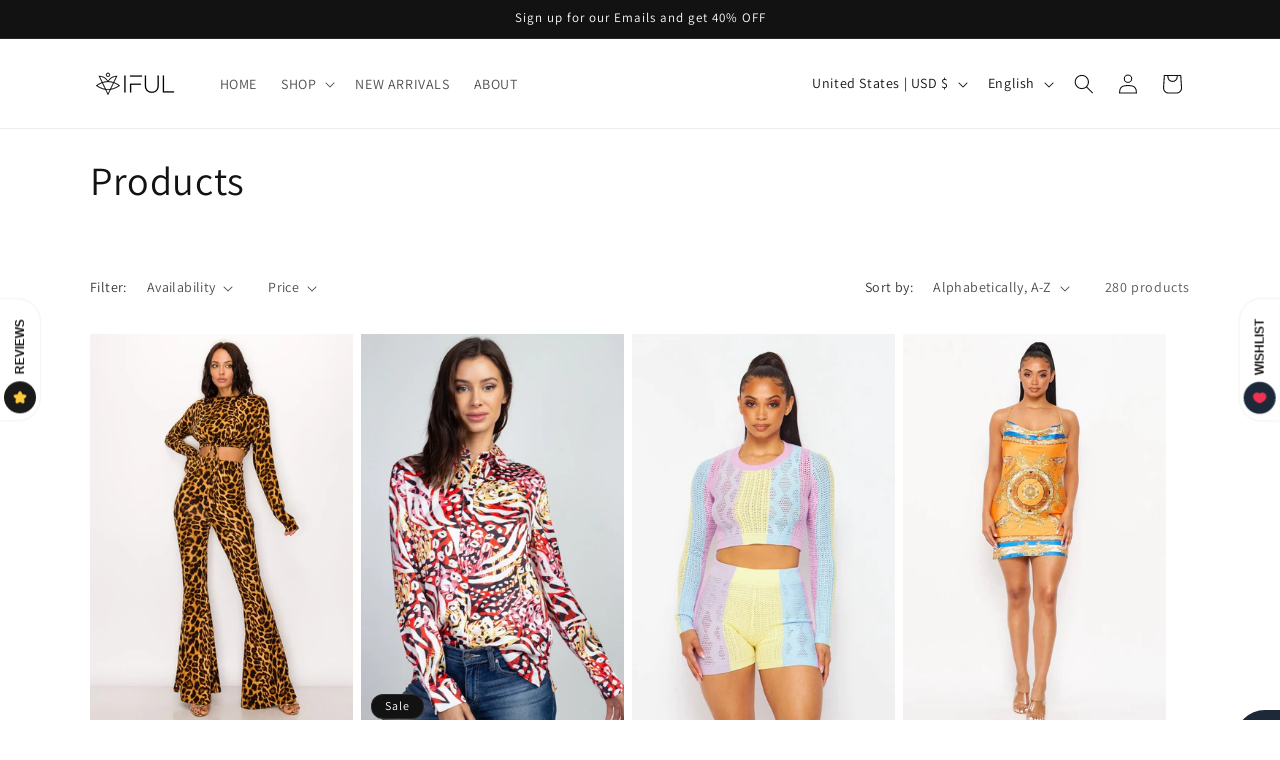

--- FILE ---
content_type: text/css
request_url: https://www.shop-iful.com/cdn/shop/t/19/assets/quick-order-list.css?v=129932180309343703061737604422
body_size: 1262
content:
quick-order-list{display:block}quick-order-list .quantity{width:calc(11rem / var(--font-body-scale) + var(--inputs-border-width) * 2);min-height:calc((var(--inputs-border-width) * 2) + 3.5rem)}quick-order-list .quantity__button{width:calc(3.5rem / var(--font-body-scale))}.quick-order-list__contents{position:relative}.quick-order-list__container{padding-bottom:4rem}.quick-order-list__container--disabled{pointer-events:none}.quick-order-list__total{padding-top:2rem;border-top:.1rem solid rgba(var(--color-foreground),.08)}.variant-item__quantity .quantity:before{z-index:0}.variant-item__quantity .quantity__button{z-index:1}.variant-item__image-container.global-media-settings:after{content:none}@media screen and (min-width: 990px){.quick-order-list__total{position:sticky;bottom:0;z-index:2;background-color:rgb(var(--color-background))}.variant-item__quantity-wrapper--no-info,.variant-item__error{padding-left:calc(15px + 3.4rem)}.variant-item__error{margin-left:.3rem}.variant-item--unit-price .variant-item__totals{vertical-align:top}.variant-item--unit-price .variant-item__totals .loading__spinner{padding-top:1.7rem}}.quick-order-list__table td,.quick-order-list__table th{padding:0;border:none}.quick-order-list__table th{text-align:left;padding-bottom:2rem;opacity:.85;font-weight:400;font-size:1.1rem}.variant-item__quantity-wrapper{display:flex}.variant-item__totals,.variant-item__details,.variant-item__price{position:relative}.variant-item__price .price,.variant-item__totals .price{display:block}.quick-order-list__table *.right{text-align:right}.variant-item__image-container{display:inline-flex;align-items:flex-start;height:4.5rem;width:4.5rem}.variant-item__media{width:4.5rem;height:4.5rem;margin-right:1.2rem}.variant-item__image{height:100%;width:100%;object-fit:cover}@media screen and (min-width: 990px){.variant-item__image{max-width:100%}.variant-item__inner .small-hide{display:flex;flex-direction:column;align-self:center}.variant-item:not(.variant-item--no-media) .variant-item__inner{display:flex}.variant-item__discounted-prices{justify-content:flex-end}}.variant-item__details{font-size:1.6rem;line-height:calc(1 + .4 / var(--font-body-scale))}.variant-item__details>*{margin:0;max-width:30rem}.variant-item__info{position:relative;padding-bottom:.5rem}.variant-item__name{display:block;font-size:1.6rem;letter-spacing:.06rem;line-height:calc(1 + .5 / var(--font-body-scale))}.variant-item__sku{font-size:1.1rem;letter-spacing:.04rem;margin-top:.2rem}.variant-item__discounted-prices{margin-top:0;margin-bottom:0;display:flex;flex-wrap:wrap;align-items:center}.variant-item__discounted-prices dd{margin:0}.variant-item__discounted-prices dd:first-of-type{margin-right:.8rem}.variant-item__discounted-prices .variant-item__old-price{font-size:1.4rem}.variant-item__old-price{opacity:.7}.variant-item__final-price{font-weight:400}.variant-item__sold-out{opacity:.7;font-size:1.6rem;color:rgb(var(--color-foreground))}quick-order-list-remove-button{display:flex;margin:0 0 0 1.2rem;align-self:center}.quick-order-list__button-cancel{font-size:1.5rem;letter-spacing:.06rem}@media screen and (min-width: 750px) and (max-width: 989px){quick-order-list-remove-button{width:1.5rem;height:1.5rem}quick-order-list-remove-all-button{margin-left:-1.5rem;margin-top:1rem}.quick-order-list-total__column{flex-wrap:wrap}.quick-order-list__message,.quick-order-list-error{padding-bottom:1rem}}quick-order-list-remove-button .button{min-width:calc(1.5rem / var(--font-body-scale));min-height:1.5rem;padding:0;margin:0 .1rem .1rem 0}quick-order-list-remove-button .button:not([disabled]):hover{color:rgb(var(--color-foreground))}quick-order-list-remove-button .icon-remove{height:1.5rem;width:1.5rem;transition:transform var(--duration-default) ease}.variant-item .loading__spinner{top:0;left:auto;right:0;bottom:0;padding:0}.variant-remove-total .button--tertiary{width:max-content}.variant-remove-total .icon-remove{width:1.2rem;height:1.2rem;margin-right:.8rem}.quick-order-list__message{margin-top:1rem;display:block}.quick-order-list__message .svg-wrapper{margin-right:1rem;width:1.3rem}.quick-order-list-error{margin-top:1rem;display:flex}.quick-order-list-error .svg-wrapper{flex-shrink:0;width:1.2rem;margin-right:.7rem;margin-top:.3rem;align-self:flex-start}@media screen and (min-width: 990px){.variant-item .loading__spinner{padding-top:3rem;bottom:auto}.variant-item .loading__spinner--error{padding-top:5rem}.variant-remove-total .loading__spinner{left:2rem;top:1.2rem}.variant-remove-total--empty .loading__spinner{top:-1rem}}quick-order-list-remove-button:hover .icon-remove{transform:scale(1.25)}.quick-order-list-total__info quick-order-list-remove-all-button:hover{text-decoration:underline;text-underline-offset:.3rem}.variant-remove-total{position:relative;align-self:center}.variant-item .loading__spinner:not(.hidden)~*,.variant-remove-total .loading__spinner:not(.hidden)~*{visibility:hidden}.variant-item__error{display:flex;align-items:flex-start;margin-top:.2rem;width:min-content;min-width:100%}.variant-item__error-text{font-size:1.2rem;line-height:calc(1 + .2 / var(--font-body-scale));order:1}.variant-item__error-text+.svg-wrapper{flex-shrink:0;width:1.2rem;margin-right:.5rem;margin-top:.1rem}.variant-item__error-text:empty+.svg-wrapper{display:none}.quick-order-list__table thead th{text-transform:uppercase}.variant-item__image-container--no-img{border:0}@media screen and (max-width: 989px){.quick-order-list-total__info{flex-direction:column;align-items:center}.variant-item__details .loading__spinner{left:0;top:auto}.quick-order-list__table,.quick-order-list__table thead,.quick-order-list__table tbody{display:block;width:100%}.quick-order-list__table thead tr{display:flex;justify-content:space-between;border-bottom:.1rem solid rgba(var(--color-foreground),.08);margin-bottom:4rem}.variant-item{display:grid;grid-template-columns:4.5rem 1fr;grid-template-rows:repeat(2,auto);gap:1.5rem;margin-bottom:3.5rem}.variant-item--no-media{grid-template:repeat(2,auto) / repeat(3,auto)}.variant-item:last-child{margin-bottom:0}.variant-item__totals{grid-column:5 / 3}.variant-item--no-media .variant-item__inner~.variant-item__quantity{grid-column:1 / 5}.variant-item__quantity{grid-column:2 / 5}.variant-item__quantity-wrapper{flex-wrap:wrap}.variant-item--no-media .variant-item__inner{display:none}.variant-remove-total{margin-top:1rem;text-align:center}.quick-order-list__message{text-align:center}.quick-order-list-total__column,.quick-order-list-buttons{display:flex;flex-direction:column;align-items:center;width:100%}.quick-order-list__button{max-width:36rem}}.quick-order-list__button-text{text-align:center}.quick-order-list-total__confirmation{display:flex;justify-content:center;align-items:center;margin-top:-2rem}@media screen and (min-width: 990px){.quick-order-list__table{border-spacing:0;border-collapse:separate;box-shadow:none;width:100%;display:table}.quick-order-list__table th{border-bottom:.1rem solid rgba(var(--color-foreground),.08)}.quick-order-list__table th+th{padding-left:5.4rem}.quick-order-list__table .quick-order-list__table-heading--wide+.quick-order-list__table-heading--wide{padding-left:10rem;text-align:right}.quick-order-list__table td{padding-top:1.6rem}.quick-order-list__table .desktop-row-error td{padding-top:0}.quick-order-list__table .variant-item--unit-price td{vertical-align:middle}.variant-item{display:table-row}.variant-item .variant-item__price{text-align:right}.variant-item__info{width:20rem;display:flex;padding:.5rem}.quick-order-list-total__confirmation span{margin-right:3rem}.quick-order-list__total-items{width:calc(((11rem / var(--font-body-scale) + var(--inputs-border-width) * 2)));margin-left:calc(15px + 3.4rem);flex-direction:column}}@media screen and (min-width: 990px){.quick-order-list__table thead th:first-child,.quick-order-list-total__column{width:37%}.quick-order-list-buttons{display:flex}quick-order-list-remove-all-button{margin-left:.9rem}}.quick-order-list__total-items{display:flex;align-items:center}.quick-order-list__total-items span,.totals__subtotal-value{margin-top:0;margin-bottom:0;color:rgb(var(--color-foreground))}.quick-order-list__total-items p,.totals__subtotal{margin-top:.2rem;opacity:.75;margin-bottom:0}.quick-order-list__total-items p{text-align:center}.quick-order-list-total__info{display:flex}.quick-order-list-total__info,.quick-order-list-total__confirmation{min-height:10rem}.quick-order-list-total__price{display:flex;flex-wrap:wrap;justify-content:flex-end;flex-grow:1;text-align:right;width:min-content}.quick-order-list-total__price .button{margin-right:2rem}@media screen and (max-width: 989px){.quick-order-list-total__price{justify-content:center;text-align:center;width:100%}.totals__product-total{display:flex;justify-content:center;width:100%;align-items:center;padding-bottom:2rem}.totals__subtotal-value,.quick-order-list__total-items span{margin-right:1.2rem}.quick-order-list__total-items{margin-top:1rem;margin-bottom:1.3rem}.quick-order-list-total__price .button{margin-bottom:2rem}.quick-order-list-total__confirmation quick-order-list-remove-all-button button{margin-top:1rem}.quick-order-list-total__confirmation{flex-direction:column;margin-top:2rem}.quick-order-list__button-confirm{width:100%;max-width:36rem}quick-order-list .tax-note{text-align:center}}quick-order-list .tax-note{margin:0 0 2rem;display:block;width:100%}
/*# sourceMappingURL=/cdn/shop/t/19/assets/quick-order-list.css.map?v=129932180309343703061737604422 */
